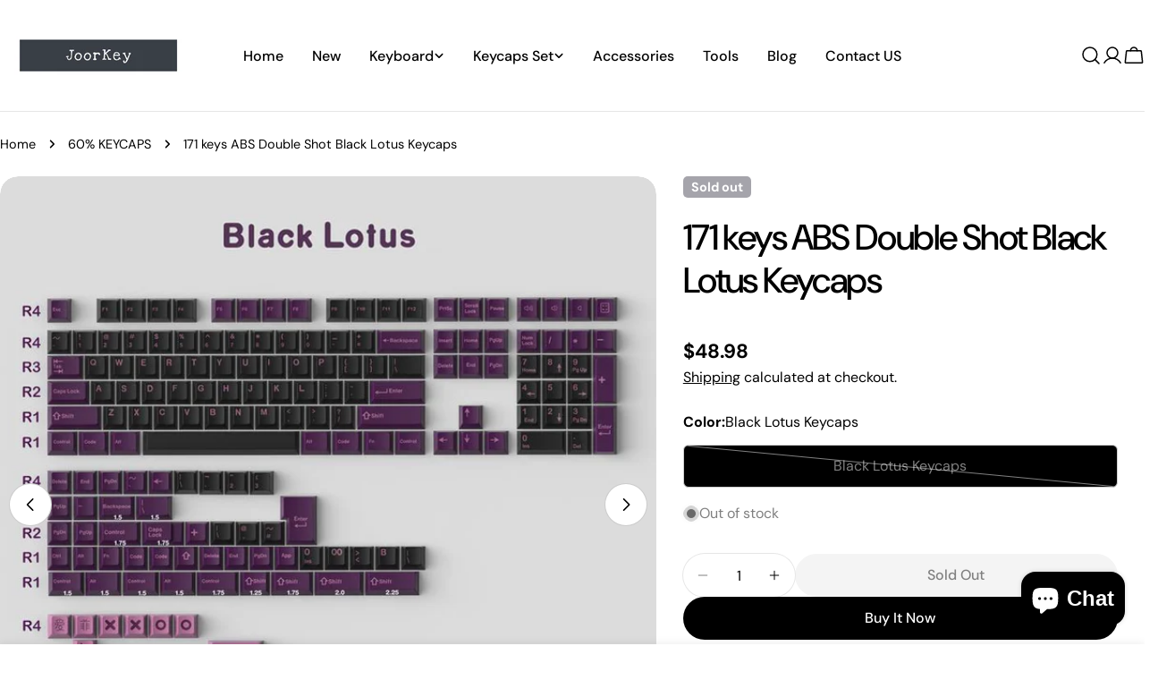

--- FILE ---
content_type: text/css
request_url: https://joorkey.com/cdn/shop/t/3/assets/component-product-variant-picker.css?v=89321108021358187141753180221
body_size: 387
content:
variant-selects{display:block}variant-selects input:is([type=checkbox],[type=radio]):is(:disabled,.disabled)+label{cursor:pointer}.product-form__input input[type=radio]{clip:rect(0,0,0,0);overflow:hidden;position:absolute;height:1px;width:1px}.product-form__input input[type=radio]:not(.disabled):not(.visually-disabled)+label>.label-unavailable{display:none}.product-form__input--dropdown{--swatch-input--size: 2rem;margin-bottom:1.6rem}.product-form__input--dropdown .dropdown-swatch{position:absolute;inset-inline-start:1.6rem;top:calc(50% - var(--swatch-input--size) / 2);width:var(--swatch-input--size);height:var(--swatch-input--size);z-index:1}.product-form__input--dropdown .dropdown-swatch+select{padding-inline-start:calc(2.4rem + var(--swatch-input--size))}.product-form__input--button{--variant-pills-border-width: 1px}.product-form__input--button input[type=radio]+label{display:flex;align-items:center;justify-content:center;text-align:center;position:relative;cursor:pointer;margin:0;padding:0 2.4rem;min-height:var(--buttons-height);min-width:var(--buttons-height);transition:all var(--duration-default) ease;color:rgb(var(--color-foreground));background-color:rgb(var(--color-background));border:var(--variant-pills-border-width) solid rgb(var(--color-foreground));border-radius:var(--variant-pills-radius, var(--buttons-radius))}.product-form__input--button input[type=radio]+label:hover{background-color:rgb(var(--color-foreground));color:rgb(var(--color-background))}.product-form__input--button input[type=radio]:checked+label{background-color:rgb(var(--color-foreground));color:rgb(var(--color-background))}.product-form__input--button input[type=radio]:checked+label::selection{background-color:rgba(var(--color-background),.3)}.product-form__input--button input[type=radio]:disabled+label,.product-form__input--button input[type=radio].disabled+label{border-color:var(--color-foreground-lighten-19);color:var(--color-foreground-lighten-19)}.product-form__input--button input[type=radio]:disabled+label:before,.product-form__input--button input[type=radio].disabled+label:before{content:"";position:absolute;width:100%;height:100%;top:0;left:0;background:linear-gradient(to bottom left,transparent calc(50% - var(--variant-pills-border-width)),var(--color-foreground-lighten-19) 50%,transparent calc(50% + var(--variant-pills-border-width))) no-repeat;border-radius:inherit;z-index:1}.product-form__input--button input[type=radio]:disabled+label:hover,.product-form__input--button input[type=radio].disabled+label:hover{color:rgb(var(--color-background))}.product-form__input--button input[type=radio]:disabled:checked+label,.product-form__input--button input[type=radio].disabled:checked+label{color:rgba(var(--color-background),.5)}.product-form__input--button input[type=radio]:disabled:checked+label:before,.product-form__input--button input[type=radio].disabled:checked+label:before{background:linear-gradient(to bottom left,transparent calc(50% - var(--variant-pills-border-width)),rgba(var(--color-background),.5) 50%,transparent calc(50% + var(--variant-pills-border-width))) no-repeat}.product-form__input--button input[type=radio]:focus-visible+label,.product-form__input--button input[type=radio].focused+label{box-shadow:0 0 0 .3rem rgb(var(--color-background)),0 0 0 .5rem rgba(var(--color-foreground),.55)}.product-form__input--button-square{--swatch-radius: 0}.product-form__input--button-square input[type=radio]+label,.product-form__input--button-square input[type=radio]+label>.swatch-color{border-radius:0}.product-form__input--button-square input[type=radio]+label:not([data-swatch-type=variant_image],[data-swatch-type=color_swatch],[data-swatch-type=shopify_swatch],[data-swatch-type=text]){padding:0 .8rem}.product-form__input--button-circle{--swatch-radius: 9999px}.product-form__input--button-circle input[type=radio]+label:not([data-swatch-type=variant_image],[data-swatch-type=color_swatch],[data-swatch-type=shopify_swatch]){border-radius:calc(var(--buttons-height) / 2)}.product-form__input--button-circle input[type=radio]+label:not([data-swatch-type=variant_image],[data-swatch-type=color_swatch],[data-swatch-type=shopify_swatch],[data-swatch-type=text]){padding:0 .8rem}.product-form__input--button-standard{--swatch-radius: var(--small-blocks-radius);--variant-pills-radius: var(--small-blocks-radius)}.product-form__input--color .swatch-color,.product-form__input--swatch .swatch-color{background:var(--swatch-background);background-position:var(--swatch-focal-point, 50%);background-size:cover;min-width:calc(var(--swatch-size) - .2rem);min-height:calc(var(--swatch-size) - .2rem);margin:.1rem;border-radius:var(--swatch-radius);position:relative}.product-form__input--color .swatch-color:before,.product-form__input--color .swatch-color:after,.product-form__input--swatch .swatch-color:before,.product-form__input--swatch .swatch-color:after{content:"";position:absolute;top:0;right:0;bottom:0;left:0;border-radius:inherit;transition:all var(--duration-default)}.product-form__input--color .swatch-color:before,.product-form__input--swatch .swatch-color:before{opacity:0;box-shadow:0 0 0 .5rem rgb(var(--color-background)),0 0 0 .6rem var(--active-shadow-color)}.product-form__input--color .swatch-color:after,.product-form__input--swatch .swatch-color:after{box-shadow:0 0 0 .1rem rgb(var(--color-border))}.product-form__input--color input[type=radio]:checked+label .swatch-color,.product-form__input--swatch input[type=radio]:checked+label .swatch-color{--active-shadow-color: rgb(var(--color-foreground))}.product-form__input--color input[type=radio]:checked+label .swatch-color:before,.product-form__input--swatch input[type=radio]:checked+label .swatch-color:before{opacity:1}.product-form__input--color input[type=radio]:is(.disabled)+label,.product-form__input--swatch input[type=radio]:is(.disabled)+label{opacity:1}.product-form__input--color input[type=radio]:is(.disabled)+label .swatch-color,.product-form__input--swatch input[type=radio]:is(.disabled)+label .swatch-color{opacity:.5}.product-form__input--color input[type=radio]:is(.disabled)+label .swatch-color:before,.product-form__input--swatch input[type=radio]:is(.disabled)+label .swatch-color:before{background:linear-gradient(to bottom left,transparent calc(50% - .5px),var(--color-foreground-lighten-19) calc(50% - .5px) calc(50% + .5px),transparent calc(50% + .5px));opacity:1;box-shadow:none}.product-form__input--color input[type=radio]:is(.disabled):checked+label .swatch-color:before,.product-form__input--swatch input[type=radio]:is(.disabled):checked+label .swatch-color:before{top:-.5rem;right:-.5rem;bottom:-.5rem;left:-.5rem;box-shadow:0 0 0 .1rem var(--color-foreground-lighten-19)}.product-form__input--swatch{display:flex;flex-wrap:wrap}@media screen and (forced-colors: active){.product-form__input--button input[type=radio]:checked+label{text-decoration:underline}.product-form__input--button input[type=radio]:focus-visible+label{outline:transparent solid 1px;outline-offset:2px}}
/*# sourceMappingURL=/cdn/shop/t/3/assets/component-product-variant-picker.css.map?v=89321108021358187141753180221 */


--- FILE ---
content_type: text/javascript
request_url: https://joorkey.com/cdn/shop/t/3/assets/sticky-atc-bar.js?v=77356997758855919871753180222
body_size: 1149
content:
customElements.get("sticky-atc-bar")||customElements.define("sticky-atc-bar",class extends HTMLElement{constructor(){super(),document.body.classList.add("sticky-atc-bar-enabled"),this.selectors={variantIdSelect:'[name="id"]'}}get quantityInput(){return this.querySelector("quantity-input input")}get quantity(){return this.querySelector("quantity-input")}get sectionId(){return this.dataset.originalSection||this.dataset.section}get productId(){return this.getAttribute("data-product-id")}get select(){return this.querySelector("select")}get productForm(){return this.querySelector('form[is="product-form"]')}connectedCallback(){this.productFormActions=document.querySelector(`.main-product-form[data-product-id="${this.productId}"]`),this.mainProductInfo=document.querySelector(`product-info[data-product-id="${this.productId}"]`),this.container=this.closest(".sticky-atc-bar"),this.submitButton=this.querySelector('[type="submit"]'),this.selectedVariantId=this.querySelector(this.selectors.variantIdSelect).value,this.variantData=this.getVariantData(),this.init(),this.select.addEventListener("change",e=>{if(this.isUpdating)return;this.isUpdating=!0,this.updateQuantityInput(),this.mainVariantSelects=this.mainProductInfo&&this.mainProductInfo.querySelector("variant-selects");const selectedVariantId=this.querySelector(this.selectors.variantIdSelect).value;this.currentVariant=this.variantData.find(variant=>variant.id===Number(selectedVariantId)),this.mainVariantSelects?(Array.from(this.mainVariantSelects.querySelectorAll("select, fieldset"),(element,index)=>{const variantOptionVal=this.currentVariant.options[index];switch(element.tagName){case"SELECT":element.value=variantOptionVal,element.querySelectorAll("option").forEach(option=>option.removeAttribute("selected")),element.value=variantOptionVal;const selectedOption=element.querySelector(`option[value="${variantOptionVal}"]`);selectedOption&&selectedOption.setAttribute("selected","selected");break;case"FIELDSET":Array.from(element.querySelectorAll("input")).forEach(radio=>{radio.value===variantOptionVal&&(radio.checked=!0)});break}}),setTimeout(()=>{this.mainVariantSelects.dispatchEvent(new Event("change",{detail:{formStickty:!0}})),this.isUpdating=!1},0)):this.isUpdating=!1,this.updatePrice(),this.updateButton(!0,"",!1),this.currentVariant?this.updateButton(!this.currentVariant.available,FoxTheme.variantStrings.soldOut):this.updateButton(!0,"",!0)}),this.validateMainProductRequiredFields()&&this.submitButton.addEventListener("click",e=>{e.preventDefault(),e.stopPropagation(),this.productFormActions.scrollIntoView({behavior:"smooth",block:"center"}),setTimeout(()=>{this.productFormActions.requestSubmit()},300)})}validateMainProductRequiredFields(){const mainForm=this.mainProductInfo;return mainForm?mainForm.querySelectorAll("[data-custom-property]").length>0:!0}updateQuantityInput(){this.currentVariant=this.variantData.find(variant=>variant.id===Number(this.selectedVariantId)),fetch(`${this.getAttribute("data-url")}?variant=${this.currentVariant.id}&section_id=${this.sectionId}`).then(response=>response.text()).then(responseText=>{const parsedHTML=new DOMParser().parseFromString(responseText,"text/html"),quantity=document.querySelector(`#QuantitySticky-${this.sectionId}`),newQuantity=parsedHTML.querySelector(`#QuantitySticky-${this.sectionId}`);newQuantity&&(quantity.innerHTML=newQuantity.innerHTML)}).catch(error=>{console.error(error)}).finally(()=>{})}getVariantData(){return this.variantData=this.variantData||JSON.parse(this.container.querySelector('[type="application/json"]').textContent),this.variantData}init(){if(!this.productFormActions){this.container.classList.add("sticky-atc-bar--show");return}const mql=window.matchMedia(FoxTheme.config.mediaQueryMobile);mql.onchange=this.checkDevice.bind(this),this.checkDevice();const rootMargin="-80px 0px 0px 0px";this.observer=new IntersectionObserver(entries=>{entries.forEach(entry=>{const method=entry.intersectionRatio!==1?"add":"remove";this.container.classList[method]("sticky-atc-bar--show")})},{threshold:1,rootMargin}),this.setObserveTarget(),this.syncWithMainProductForm()}setObserveTarget(){this.observer.observe(this.productFormActions),this.observeTarget=this.productFormActions}checkDevice(e){document.documentElement.style.setProperty("--sticky-atc-bar-height",this.clientHeight+"px")}updateButton(disable=!0,text,modifyClass=!0){const productForm=this.querySelector("#product-form-sticky-atc-bar");if(!productForm)return;const addButton=productForm.querySelector('[name="add"]');if(!addButton)return;const addButtonText=addButton.querySelector("span");disable?(addButton.setAttribute("disabled","disabled"),text&&(addButtonText.textContent=text)):(addButton.removeAttribute("disabled"),addButtonText.textContent=FoxTheme.variantStrings.addToCart)}updatePrice(){const classes={onSale:"f-price--on-sale",soldOut:"f-price--sold-out"},selectors={priceWrapper:".f-price",salePrice:".f-price-item--sale",compareAtPrice:[".f-price-item--regular"],unitPriceWrapper:".f-price__unit-wrapper"},moneyFormat=FoxTheme.settings.moneyFormat,{priceWrapper,salePrice,unitPriceWrapper,compareAtPrice}=FoxTheme.utils.queryDomNodes(selectors,this),unitPrice=unitPriceWrapper.querySelector(".f-price__unit"),{compare_at_price,price,unit_price_measurement}=this.currentVariant;if(compare_at_price&&compare_at_price>price?priceWrapper.classList.add(classes.onSale):priceWrapper.classList.remove(classes.onSale),this.currentVariant.available?priceWrapper.classList.remove(classes.soldOut):priceWrapper.classList.add(classes.soldOut),salePrice&&(salePrice.innerHTML=FoxTheme.Currency.formatMoney(price,moneyFormat)),compareAtPrice&&compareAtPrice.length&&compare_at_price>price?compareAtPrice.forEach(item=>item.innerHTML=FoxTheme.Currency.formatMoney(compare_at_price,moneyFormat)):compareAtPrice.forEach(item=>item.innerHTML=FoxTheme.Currency.formatMoney(price,moneyFormat)),unit_price_measurement&&unitPrice){unitPriceWrapper.classList.remove("hidden");const unitPriceContent=`<span>${FoxTheme.Currency.formatMoney(this.currentVariant.unit_price,moneyFormat)}</span>/<span data-unit-price-base-unit>${FoxTheme.Currency.getBaseUnit(this.currentVariant)}</span>`;unitPrice.innerHTML=unitPriceContent}else unitPriceWrapper.classList.add("hidden")}syncWithMainProductForm(){FoxTheme.pubsub.subscribe(FoxTheme.pubsub.PUB_SUB_EVENTS.variantChange,event=>{if(!(event.data.sectionId===this.mainProductInfo.dataset.section))return;const variant=event.data.variant,variantInput=this.querySelector('[name="id"]');this.currentVariant=variant,variantInput.value=variant.id,this.updatePrice(),this.updateButton(!0,"",!1),variant?this.updateButton(!variant.available,FoxTheme.variantStrings.soldOut):this.updateButton(!0,"",!0),this.updateQuantityInput()})}});
//# sourceMappingURL=/cdn/shop/t/3/assets/sticky-atc-bar.js.map?v=77356997758855919871753180222
